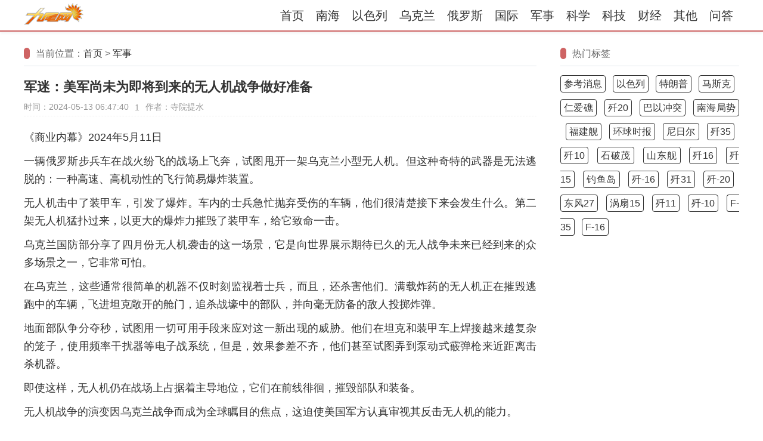

--- FILE ---
content_type: text/html
request_url: https://www.ckhq.net/html/5ae9456e522d8f917e3c417c06f81135.html
body_size: 11153
content:
<!DOCTYPE HTML>
<html lang="zh-cmn-Hans">
<head>
    <title>军迷：美军尚未为即将到来的无人机战争做好准备 - 九尾网</title>
    
    <meta charset="UTF-8">
    <meta name="description" content="《商业内幕》2024年5月11日一辆俄罗斯步兵车在战火纷飞的战场上飞奔，试图甩开一架乌克兰小型无人机。但这种奇特的武器是无法逃脱的：一种高速、高" />

    <meta http-equiv="X-UA-Compatible" content="IE=edge,Chrome=1" />
    <meta http-equiv="Cache-Control" content="no-siteapp,no-transform">

    <meta name="applicable-device" content="pc,mobile">
    <meta name="viewport" content="width=device-width, initial-scale=1">

    <link rel="dns-prefetch" href="https://hm.baidu.com">
    <link rel="dns-prefetch" href="https://pagead2.googlesyndication.com">

    <link rel="stylesheet" href="/skin/default/css/style.css" />
    <link rel="canonical" href="https://www.ckhq.net/html/5ae9456e522d8f917e3c417c06f81135.html"/> 

    <script type="text/javascript" src="/e/data/js/ajax.js"></script>
    <script async src="https://pagead2.googlesyndication.com/pagead/js/adsbygoogle.js?client=ca-pub-7608920485350407" crossorigin="anonymous"></script>

    <!-- Google tag (gtag.js) -->
    <script async src="https://www.googletagmanager.com/gtag/js?id=G-TZSCNP9L1Z"></script>
    <script>
      window.dataLayer = window.dataLayer || [];
      function gtag(){dataLayer.push(arguments);}
      gtag('js', new Date());
    
      gtag('config', 'G-TZSCNP9L1Z');
    </script>

</head>

<body>
    <header>
    <div class="header-body">
        <div class="logo"><a href="/" title="九尾网"><img src="/skin/default/images/logo.png" alt="九尾网" width="100" height="38"></a></div>
        <nav class="menu">
            <a href="/" title="首页">首页</a>
            <a href="/tags-南海/" title="南海">南海</a>
            <a href="/tags-以色列/" title="以色列">以色列</a>
            <a href="/tags-乌克兰/" title="乌克兰">乌克兰</a>
            <a href="/tags-俄罗斯/" title="俄罗斯">俄罗斯</a>
            <a href="/guoji/">国际</a><a href="/junshi/">军事</a><a href="/kexue/">科学</a><a href="/keji/">科技</a><a href="/caijing/">财经</a><a href="/shehui/">其他</a><a href="/wenda/">问答</a>
        </nav>
        <div class="menu-toggle">
            <span></span>
            <span></span>
            <span></span>
        </div>
    </div>
</header>
    
    <main>
        <div class="main-body">
            <!-- 文章 -->
            <article>
                <!-- 位置 -->
                <div class="iBoxHead"><span class="fa-th">当前位置：</span><span><a href="/">首页</a>&nbsp;>&nbsp;<a href="/junshi/">军事</a></span></div>
                <!-- 文头 -->
                <h1>军迷：美军尚未为即将到来的无人机战争做好准备</h1>
                <!-- 文颈 -->
                <div class="article-meta">
                    <span>时间：2024-05-13 06:47:40</span>
                    <span><script src=/e/public/ViewClick/?classid=2&id=227452&addclick=1></script></span>
                    <span>作者：寺院提水</span>
                </div>
                <!-- 文体 -->
                <div class="article-body">
                    <p>《商业内幕》2024年5月11日</p><p>一辆俄罗斯步兵车在战火纷飞的战场上飞奔，试图甩开一架乌克兰小型无人机。但这种奇特的武器是无法逃脱的：一种高速、高机动性的飞行简易爆炸装置。</p><p>无人机击中了装甲车，引发了爆炸。车内的士兵急忙抛弃受伤的车辆，他们很清楚接下来会发生什么。第二架无人机猛扑过来，以更大的爆炸力摧毁了装甲车，给它致命一击。</p><p>乌克兰国防部分享了四月份无人机袭击的这一场景，它是向世界展示期待已久的无人战争未来已经到来的众多场景之一，它非常可怕。</p><p>在乌克兰，这些通常很简单的机器不仅时刻监视着士兵，而且，还杀害他们。满载炸药的无人机正在摧毁逃跑中的车辆，飞进坦克敞开的舱门，追杀战壕中的部队，并向毫无防备的敌人投掷炸弹。</p><p>地面部队争分夺秒，试图用一切可用手段来应对这一新出现的威胁。他们在坦克和装甲车上焊接越来越复杂的笼子，使用频率干扰器等电子战系统，但是，效果参差不齐，他们甚至试图弄到泵动式霰弹枪来近距离击杀机器。</p><p>即使这样，无人机仍在战场上占据着主导地位，它们在前线徘徊，摧毁部队和装备。</p><p>无人机战争的演变因乌克兰战争而成为全球瞩目的焦点，这迫使美国军方认真审视其反击无人机的能力。</p><p>在乌克兰，这些系统使战场演习脱轨，迫使双方陷入致命的消耗战和阵地战，显然是一种不适合西方军队的作战方式。部队躲在战壕里，在夜间行动，就是为了避开无人机的威胁，但即便如此，还是有一些无人驾驶飞机装有热瞄准镜，在黑暗中猎杀斯拉夫民间传说中的不祥绰号。</p><p>美国国防部正在制定应对无人机威胁的措施，但美军似乎还没有准备好应对这一不断变化的挑战，尤其是在乌克兰这样的规模。</p><p>就在今年，三位美军士兵在约旦被一架爆炸的无人机炸死。据估计，数以千计的无人机系统正在乌克兰战场上空嗡嗡作响。</p><p>随着机器学习和人工智能在现代军事系统中的进一步普及，美军的下一场重大武装冲突很可能会牵涉到拥有数十万架无人机的敌人，而且很可能是成群的自主无人机。</p><p>澳大利亚退役陆军少将、战略家米克-瑞安告诉《商业内幕》，美国当然有能力建立合适的无人机防御系统。但他补充说，"他不知道任何没有在乌克兰打过仗的人是否已经做好了充分准备"。</p><p>他说："除非你真正参加过战斗，否则你无法理解那种环境。美国还没有这样的经历，因此需要学习的东西还很多”。</p><h2>无人机以低成本空中力量支持弱小军队</h2><p>长期以来，美军一直使用大型、精密的无人机，如 "捕食者"、"收割者 "和 "全球鹰"，它们在战斗中实施打击和监视对手。直到大约十年前，美国才开始在战斗中使用简陋的攻击型无人机。</p><p>2010 年代中期，"伊斯兰国 "开始将廉价的小型商用无人机武器化，在其上安装炸药或对其进行改装，以便向敌方目标投掷弹药。这种威胁变得更加普遍，美国现在经常在中东看到单向攻击无人机，特别是在伊朗代理人的袭击中。</p><p>无人机也是其他冲突的一部分。例如，在 2020 年亚美尼亚和阿塞拜疆之间长达数周的战争中，无人机就发挥了重要作用。</p><p>但在乌克兰战争中，无人机战争上升到了一个新的高度。双方都在使用大小不一、杀伤力各异的无人系统执行各种任务和使命--总之就是在陆地和海上战场上大肆破坏。它们很难进行有效防御，因此能有效攻击车辆、工事和人员。</p><p>乌克兰和俄罗斯日复一日地发布无人机拍摄的视频。这些视频充斥着社交媒体，为世界提供了一个不间断的窗口，让人们了解这场冲突有多么致命。人们经常可以从第一人称视角看到，一架小型四旋翼无人机携带塑料炸药或 RPG 弹头撞向敌方坦克并引爆，或在毫无防备的部队上空盘旋并投掷手榴弹。</p><p>这些镜头强化了一个残酷的新现实：由于士兵在战场上总是受到监视，因此几乎不可能隐藏起来或发动突然袭击。</p><p>无人系统研究员塞缪尔-本戴特此前曾向《商业周刊》描述了新出现的无人机威胁，他说，在乌克兰，"任何移动的东西，任何移动的人，都可以被观察、跟踪，并可能被 FPV 无人机猛击"。</p><p>曾帮助五角大楼制定自主系统政策的保罗-沙雷告诉《国际先驱导报》，无人机 "为双方提供了低成本空中力量，尤其是在前线"。</p><p>他说，在乌克兰，"无人机在冲突中发挥了难以置信的作用和价值"。</p><h2>美国如何适应不断变化的敌人</h2><p>过去十年来，小型无人机的使用激增，促使美军--几十年来一直不必真正担心来自空中的攻击--试图做出调整。</p><p>2020 年初，美国陆军成立了联合反小型无人机系统办公室，以协调五角大楼的应对措施，其中包括开发反无人机技术和训练士兵与无人机作战。</p><p>从那时起，该办公室一直与国防工业密切合作，并举办了各种活动，展示可对抗小型机载无人机（也称无人机系统）的各种系统。解决方案包括导弹和高功率微波。</p><p>有几种反无人机方案，有些比其他方案更好。例如，强大的电子战系统是一种区域防御能力，它可以用电子噪音淹没无人机的控制频率，或混淆其卫星导航，从而使许多无人机失去作用。</p><p>美国军队还探索了定向能，测试了从舰艇和地面战车上发射激光武器打击无人机。</p><p>美军还至少有一次用 "爱国者 "地对空导弹攻击了一架小型四旋翼无人机，但这是矫枉过正--陆军也承认这一点。反无人机解决方案必须具有成本效益，而不是用价值 300 万美元的拦截导弹去换价值几百美元的无人机。</p><p>在更近的距离上，无人机可以被雷达制导防空炮，如乌克兰使用的 Flakpanzer Gepard或便携式制导导弹（包括 "毒刺 "导弹）瞄准。但是，这些武器可能不太适合对付小型、快速和高机动性的第一人称视角无人机。最后的防御手段可能包括手持式无人机眩晕枪甚至霰弹枪。</p><p>美国军方领导人一再强调，在战场上没有打败小型无人机的灵丹妙药。联合反小型无人机系统办公室采购与资源处处长迈克-帕伦特上校说，必须采用分层的 "系统方法"，才能针对不确定的威胁提供最佳防御。</p><p>他告诉《商业周刊》，保护一个军事基地可能会容易一些，因为它配备了固定防御系统。</p><p>他补充说："你在中东经常看到这种情况。然而，当你不那么固定，士兵们在战场上走来走去时，你肯定需要全面的系统方法，因为你真的不知道对手会拿什么来对付你”。</p><p>美国从观察中东和乌克兰的无人机活动中学到了很多。帕伦特说，其中一个教训就是敌对势力 "发展得非常快"。他说，技术发展越来越快，自主性越来越强，如果敌人 "能够通过被动或主动手段识别你，你就很容易成为目标"。</p><p>他补充说："每名士兵都必须具备某种能力，以开展反小型无人机系统活动”。</p><p>去年秋天，陆军启动了另一项无人机计划：联合 C-sUAS 大学。在俄克拉荷马州的锡尔堡，联合 C-sUAS 大学为各军种的军人整合了反无人机培训。</p><p>那里的学生要花几周时间学习如何识别、拦截和击败小型无人机。培训内容包括使用预警雷达探测飞机，以及使用包括电子战和智能射击系统在内的手持设备来消灭无人机。</p><p>受训人员通过使用带有无人机追踪瞄准镜的步枪向气球射击进行练习，但有人担心这些努力和美军的实地演习并不能充分反映威胁的规模，因为威胁可能是大量的飞行炸弹。</p><p>陆军还将无人机威胁纳入了某些训练演习。例如，加利福尼亚国家训练中心的士兵们在一天之内多次演练如何抵御无人机群。</p><p>与此同时，美国继续投资于新技术和现有技术，以应对这一日益严峻的挑战。</p><p>陆军负责采办、后勤和技术的助理部长道格-布什在 5 月初告诉记者，在下一财年的拟议预算中，陆军计划拨款 4.47 亿美元用于反无人机系统记录项目的开支，这些记录项目是指现有的或正在研发中的系统。</p><p>JCU主任Moseph Sauda中校并不认为美国在反无人机训练方面落后了。他在今年早些时候访问锡尔堡时对 BI 说："问题是你可能太成功而无法继续发展，"他强调了保持敏捷和灵活的重要性。</p><p>绍达说："如果你看看未来的战争，如果我们今天必须在当前的环境下作战并取得胜利，我们仍然会赢。但敌人仍会不断发展"。</p><p>下一步，例如自主蜂群或其他威胁，很可能是以前从未见过的规模，可能会更加令人生畏。</p><h2>美国尚未做好面对无人机作战的准备</h2><p>美国的下一场战争可能不会与乌克兰完全一样，而是一场独特的恐怖战争。一些官员警告说，美国有可能与中国发生冲突，冲突可能主要在广阔的海域展开。但是，包括小型无人机在内的无人系统仍可能是一个因素。</p><p>美国军方认识到了这一点，目前正在考虑建立自己的无人机部队。去年，美国国防部公布了 "复制者 "计划，这是一项为期数月的计划，旨在部署数千套自主系统以对抗中国。</p><p>如果俄罗斯在乌克兰取得胜利，美军在欧洲与俄罗斯的战争中也可能面临这种威胁；如果美军与伊朗发生冲突，美军也可能面临这种威胁，因为伊朗经常从事恶毒活动，如为俄罗斯生产单向攻击无人机和武装中东地区的代理武装。</p><p>现任新美国安全中心智库执行副总裁兼研究部主任的沙雷说："但是，美国军方并没有像很多人希望的那样为大规模无人机冲突做好准备”。</p><p>无人机的威胁与在伊拉克和阿富汗的战斗有某些相似之处，在伊拉克和阿富汗，隐藏的炸弹构成了巨大的威胁。尽管华盛顿有应对这一问题的方案，但叛乱分子往往会调整和改变战术。</p><p>简易爆炸装置是众所周知的威胁，多年来已造成无数美国军人伤亡。现在的危险是，可爆炸的无人机，也就是飞行中的无人机，也同样廉价和容易获得，甚至对武装组织来说也是如此。</p><p>萨雷说："美国军方通常都很难对付这种国家和非国家组织都能广泛使用的廉价骚扰工具。当然，这可能不会阻止美军进入某个地区，但会延缓他们的行动并造成伤亡”。</p><p>沙雷补充说："这些技术创造了一种我认为更加透明和致命的环境，而美军尚未真正完全适应这种环境”。</p><p>伦敦皇家联合军种研究所智库高级研究员、战争专家贾斯汀-布朗克和杰克-沃特林上个月在一份分析报告中写道，为无人机战斗做好准备不仅重要，而且关键。</p><p>他们说，军队如果没有准备好在战场上面对这种威胁，就有可能把宝贵的战场意识拱手让给敌军，并使自己容易遭受毁灭性的精确打击。</p><p>美国似乎正处于吸收海外经验教训和训练士兵如何做好准备的早期阶段。但专家表示，军方仍需大幅增加反无人机防御系统的采购。</p><p>澳大利亚退役少将瑞安说，应对无人机威胁意味着 "以一种我们以前从未做过的方式扩大电子战等方面的规模，甚至在伊拉克和阿富汗的反简易爆炸装置战斗中也没有这样做过"："他补充说："我们已经做了一些，但我们需要以全新的规模来做”。</p><p>他说，美国还必须将关键系统纳入战场上每支部队的训练计划。美军将需要更多的无人机防御部队，这可能意味着削减坦克、火炮、步兵或后勤工兵的数量。</p><p>瑞安说："这需要进行一些权衡，而当你在这些军事职业专业之间进行权衡时，总是很困难的。我们没有无限的人力资源。有些事情将不得不去，怎么做还有待观察”。</p><p><img alt="军迷：美军尚未为即将到来的无人机战争做好准备" src="https://p3-sign.toutiaoimg.com/tos-cn-i-axegupay5k/4147855158664c348b04387257272f09~noop.image?_iz=58558&amp;from=article.pc_detail&amp;lk3s=953192f4&amp;x-expires=1716158860&amp;x-signature=OWrIivv9MMKo3Jdwi2AeEYJFEtM%3D"/></p><p>声明：该文观点仅代表作者本人，本信息平台不持有任何立场，欢迎在下方【顶/踩】按钮中亮出您的态度。</p>                    <ins class="adsbygoogle"
                        style="display:block; text-align:center;"
                        data-ad-layout="in-article"
                        data-ad-format="fluid"
                        data-ad-client="ca-pub-7608920485350407"
                        data-ad-slot="8668496698"></ins>
                    <script>
                        (adsbygoogle = window.adsbygoogle || []).push({});
                    </script>
                </div>
                <div class="digg">
                    <a href="#" onclick="makeRequest('/e/public/digg/?classid=2&id=227452&dotop=0&doajax=1&ajaxarea=diggdownnum', 'EchoReturnedText', 'GET', ''); return false;">
                        <div class="digg-btn diggdown-btn">
                            <span class="diggnum" id="diggdownnum"><script src="/e/public/ViewClick/?classid=2&id=227452&down=6"></script></span>
                            <span class="digg-get">踩一下</span>
                        </div>
                    </a>
                    <a href="#" onclick="makeRequest('/e/public/digg/?classid=2&id=227452&dotop=1&doajax=1&ajaxarea=diggtopnum', 'EchoReturnedText', 'GET', ''); return false;">
                        <div class="digg-btn diggtop-btn">
                            <span class="diggnum" id="diggtopnum"><script src="/e/public/ViewClick/?classid=2&id=227452&down=5"></script></span>
                            <span class="digg-get">顶一下</span>
                        </div>
                    </a>
                </div>
                <!-- 相关文章 -->
                <div class="iBoxHead"><span class="fa-th"></span>相关链接（无人机,美军）</div>
                <div class="iBoxBody list02">
                    
                        <li>
                            <div class="title"><a href="/html/769156a9fe3d8051a9c619be1202441d.html" title="德国政治家建议，北约防空部队可在乌克兰西部击落无人机" target="_blank">德国政治家建议，北约防空部队可在乌克兰西部击落无人机</a></div>
                            <div class="info"><span>时间：2024-05-12 13:45:26 </span></div>
                        </li>
                        <li>
                            <div class="title"><a href="/html/8b3276394863e7e2e9a9a6d420796fee.html" title="看着解放军巨舰不停下水，没了底气的美军，意识到了问题严重性" target="_blank">看着解放军巨舰不停下水，没了底气的美军，意识到了问题严重性</a></div>
                            <div class="info"><span>时间：2024-05-12 08:39:22 </span></div>
                        </li>
                        <li>
                            <div class="title"><a href="/html/6e716856c6155f9cf0ec8984f846317e.html" title="为无人机炸弹配备空炸引信，可能是中国首创" target="_blank">为无人机炸弹配备空炸引信，可能是中国首创</a></div>
                            <div class="info"><span>时间：2024-05-12 00:16:27 </span></div>
                        </li>
                        <li>
                            <div class="title"><a href="/html/143c12a26b47209e85d144a0fa2c1513.html" title="亮剑阿拉斯加！俄军轰炸机不惧美军F16拦截，轰6K也应该飞白令海" target="_blank">亮剑阿拉斯加！俄军轰炸机不惧美军F16拦截，轰6K也应该飞白令海</a></div>
                            <div class="info"><span>时间：2024-05-11 15:00:08 </span></div>
                        </li>
                        <li>
                            <div class="title"><a href="/html/fd4f79ac66eb662f43eaae2d26796fe4.html" title="美军看到中美开打结果，一旦台海有变，美军主力第一天灰飞烟灭" target="_blank">美军看到中美开打结果，一旦台海有变，美军主力第一天灰飞烟灭</a></div>
                            <div class="info"><span>时间：2024-05-11 14:36:58 </span></div>
                        </li>
                </div>
            </article>
            <aside>
                <div class="iBox sticky">
                    <div class="iBox">
                        <div class="iBoxHead"><span class="fa-th">热门标签</span></div>
                        <div class="iBoxBody show_tags">
                            <a href="/tags-%E5%8F%82%E8%80%83%E6%B6%88%E6%81%AF/" target="_blank">参考消息</a> &nbsp; <a href="/tags-%E4%BB%A5%E8%89%B2%E5%88%97/" target="_blank">以色列</a> &nbsp; <a href="/tags-%E7%89%B9%E6%9C%97%E6%99%AE/" target="_blank">特朗普</a> &nbsp; <a href="/tags-%E9%A9%AC%E6%96%AF%E5%85%8B/" target="_blank">马斯克</a> &nbsp; <a href="/tags-%E4%BB%81%E7%88%B1%E7%A4%81/" target="_blank">仁爱礁</a> &nbsp; <a href="/tags-%E6%AD%BC20/" target="_blank">歼20</a> &nbsp; <a href="/tags-%E5%B7%B4%E4%BB%A5%E5%86%B2%E7%AA%81/" target="_blank">巴以冲突</a> &nbsp; <a href="/tags-%E5%8D%97%E6%B5%B7%E5%B1%80%E5%8A%BF/" target="_blank">南海局势</a> &nbsp; <a href="/tags-%E7%A6%8F%E5%BB%BA%E8%88%B0/" target="_blank">福建舰</a> &nbsp; <a href="/tags-%E7%8E%AF%E7%90%83%E6%97%B6%E6%8A%A5/" target="_blank">环球时报</a> &nbsp; <a href="/tags-%E5%B0%BC%E6%97%A5%E5%B0%94/" target="_blank">尼日尔</a> &nbsp; <a href="/tags-%E6%AD%BC35/" target="_blank">歼35</a> &nbsp; <a href="/tags-%E6%AD%BC10/" target="_blank">歼10</a> &nbsp; <a href="/tags-%E7%9F%B3%E7%A0%B4%E8%8C%82/" target="_blank">石破茂</a> &nbsp; <a href="/tags-%E5%B1%B1%E4%B8%9C%E8%88%B0/" target="_blank">山东舰</a> &nbsp; <a href="/tags-%E6%AD%BC16/" target="_blank">歼16</a> &nbsp; <a href="/tags-%E6%AD%BC15/" target="_blank">歼15</a> &nbsp; <a href="/tags-%E9%92%93%E9%B1%BC%E5%B2%9B/" target="_blank">钓鱼岛</a> &nbsp; <a href="/tags-%E6%AD%BC-16/" target="_blank">歼-16</a> &nbsp; <a href="/tags-%E6%AD%BC31/" target="_blank">歼31</a> &nbsp; <a href="/tags-%E6%AD%BC-20/" target="_blank">歼-20</a> &nbsp; <a href="/tags-%E4%B8%9C%E9%A3%8E27/" target="_blank">东风27</a> &nbsp; <a href="/tags-%E6%B6%A1%E6%89%8715/" target="_blank">涡扇15</a> &nbsp; <a href="/tags-%E6%AD%BC11/" target="_blank">歼11</a> &nbsp; <a href="/tags-%E6%AD%BC-10/" target="_blank">歼-10</a> &nbsp; <a href="/tags-F-35/" target="_blank">F-35</a> &nbsp; <a href="/tags-F-16/" target="_blank">F-16</a>                        </div>
                    </div>
                    <div class="iBoxBody">
                        <!-- 纵向-自适应 -->
                        <ins class="adsbygoogle"
                        style="display:block"
                        data-ad-client="ca-pub-7608920485350407"
                        data-ad-slot="2911918156"
                        data-ad-format="auto"
                        data-full-width-responsive="true"></ins>
                        <script>
                        (adsbygoogle = window.adsbygoogle || []).push({});
                        </script>
                    </div>
                </div>
                
            </aside>
        </div>
    </main>

    <div class="toolbar" id="back-to-top">
    <a class="toolbar-btn go-top" href="javascript:scrollToTop()" title="返回顶部">返回顶部</a>
</div>
<footer>
    <div class="footer-body">
        Copyright © 2023&nbsp;
        <a href="/sitemap.xml" target="_blank" rel="nofollow" >网站地图</a>
        <a href="https://wenda.ckhq.net/" target="_blank">日常问答</a>

    </div>
</footer>

<script>
    // 导航栏菜单处理
    const menuToggle = document.querySelector('.menu-toggle');
    const menu = document.querySelector('.menu');
    menuToggle.addEventListener('click', function(){menu.classList.toggle('show');});
    const currentPath = window.location.pathname;
    const curMenuItem = document.querySelector(`.menu a[href="${currentPath}"]`);
    if (curMenuItem) {
        curMenuItem.classList.add('active');
    }

    var _hmt = _hmt || [];
    (function() {
        var hm = document.createElement("script");
        var analytics_bd = 'b57b9f1facf39dc40d231d63847a3485';
        hm.src = ['ht', 't', 'ps', ':/', '/h', 'm', '.', 'ba', 'i', 'd', 'u.c', 'o', 'm/', 'h', 'm', '.j', 's?', analytics_bd].join('');
        var s = document.getElementsByTagName("script")[0];
        s.parentNode.insertBefore(hm, s);
    })();
</script>
<script>
    var header = document.getElementsByTagName("header")[0];
    var backToTop = document.getElementById("back-to-top");
    var prevScrollpos = window.pageYOffset;

    window.onscroll = function() {
        // 滚动时自动显示/隐藏'导航栏'
        var currentScrollPos = window.pageYOffset;
        if (currentScrollPos <= prevScrollpos) {
            header.style.top = "0";
        } else {
            header.style.top = "-50px";
        }
        
        if (currentScrollPos >= 0) {
            prevScrollpos = currentScrollPos;
        }

        // 滚动时自动显示/隐藏'返回顶部'按钮
        if (document.documentElement.scrollTop > 100) {
            backToTop.style.display = "block";
        } else {
            backToTop.style.display = "none";
        }
    }

    // 单击返回顶部
    backToTop.onclick = function() {
        document.documentElement.scrollTop = 0;
    }
</script>


<script charset="UTF-8" id="LA_COLLECT" src="//sdk.51.la/js-sdk-pro.min.js"></script>
<script>LA.init({id:"3Kuyqha3lbTSiVP1",ck:"3Kuyqha3lbTSiVP1"})</script>
</body>

</html>

--- FILE ---
content_type: text/html; charset=utf-8
request_url: https://www.google.com/recaptcha/api2/aframe
body_size: 266
content:
<!DOCTYPE HTML><html><head><meta http-equiv="content-type" content="text/html; charset=UTF-8"></head><body><script nonce="hbAqxfihDv8d_YRlxJeuWw">/** Anti-fraud and anti-abuse applications only. See google.com/recaptcha */ try{var clients={'sodar':'https://pagead2.googlesyndication.com/pagead/sodar?'};window.addEventListener("message",function(a){try{if(a.source===window.parent){var b=JSON.parse(a.data);var c=clients[b['id']];if(c){var d=document.createElement('img');d.src=c+b['params']+'&rc='+(localStorage.getItem("rc::a")?sessionStorage.getItem("rc::b"):"");window.document.body.appendChild(d);sessionStorage.setItem("rc::e",parseInt(sessionStorage.getItem("rc::e")||0)+1);localStorage.setItem("rc::h",'1770036068020');}}}catch(b){}});window.parent.postMessage("_grecaptcha_ready", "*");}catch(b){}</script></body></html>